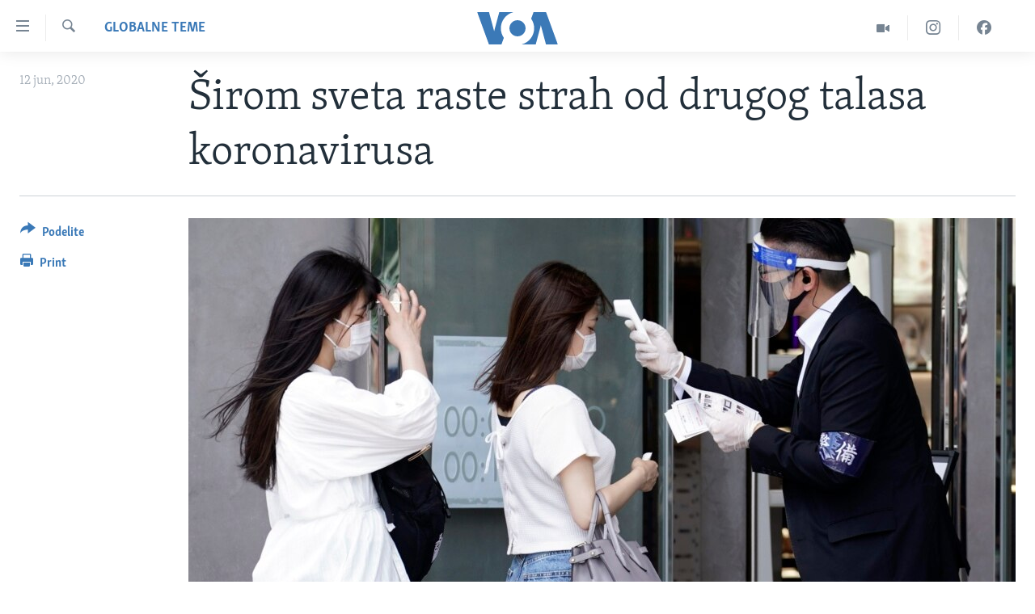

--- FILE ---
content_type: text/html; charset=utf-8
request_url: https://www.glasamerike.net/a/raste-strah-od-drugog-talasa-koronavirusa-ve%C4%87i-i-rizik-za-uvo%C4%91enje-novih-restrikcija/5460239.html
body_size: 12343
content:

<!DOCTYPE html>
<html lang="sr" dir="ltr" class="no-js">
<head>
<link href="/Content/responsive/VOA/sr-Latn-CS/VOA-sr-Latn-CS.css?&amp;av=0.0.0.0&amp;cb=306" rel="stylesheet"/>
<script src="https://tags.glasamerike.net/voa-pangea/prod/utag.sync.js"></script> <script type='text/javascript' src='https://www.youtube.com/iframe_api' async></script>
<script type="text/javascript">
//a general 'js' detection, must be on top level in <head>, due to CSS performance
document.documentElement.className = "js";
var cacheBuster = "306";
var appBaseUrl = "/";
var imgEnhancerBreakpoints = [0, 144, 256, 408, 650, 1023, 1597];
var isLoggingEnabled = false;
var isPreviewPage = false;
var isLivePreviewPage = false;
if (!isPreviewPage) {
window.RFE = window.RFE || {};
window.RFE.cacheEnabledByParam = window.location.href.indexOf('nocache=1') === -1;
const url = new URL(window.location.href);
const params = new URLSearchParams(url.search);
// Remove the 'nocache' parameter
params.delete('nocache');
// Update the URL without the 'nocache' parameter
url.search = params.toString();
window.history.replaceState(null, '', url.toString());
} else {
window.addEventListener('load', function() {
const links = window.document.links;
for (let i = 0; i < links.length; i++) {
links[i].href = '#';
links[i].target = '_self';
}
})
}
var pwaEnabled = false;
var swCacheDisabled;
</script>
<meta charset="utf-8" />
<title>Širom sveta raste strah od drugog talasa koronavirusa</title>
<meta name="description" content="Širom sveta rastu strahovanja od drugog talasa zaraze Kovidom 19, sa rekordnim dnevnim porastom broja obolelih u Indiji, upozorenjima protiv prevelikog opuštanja u Evropi i rastom broja hospitalizacija u pojedinim američkim državama, prenosi agencija Rojters.
Zdravstveni zvaničnici strahuju da..." />
<meta name="keywords" content="Aktuelno, Medicina, Globalne teme" />
<meta name="viewport" content="width=device-width, initial-scale=1.0" />
<meta http-equiv="X-UA-Compatible" content="IE=edge" />
<meta name="robots" content="max-image-preview:large"><meta property="fb:pages" content="164018356324" />
<meta name="msvalidate.01" content="3286EE554B6F672A6F2E608C02343C0E" /><meta name="yandex-verification" content="6586910cc29e907e" />
<link href="https://www.glasamerike.net/a/raste-strah-od-drugog-talasa-koronavirusa-veći-i-rizik-za-uvođenje-novih-restrikcija/5460239.html" rel="canonical" />
<meta name="apple-mobile-web-app-title" content="Glas Amerike" />
<meta name="apple-mobile-web-app-status-bar-style" content="black" />
<meta name="apple-itunes-app" content="app-id=632618796, app-argument=//5460239.ltr" />
<meta content="Širom sveta raste strah od drugog talasa koronavirusa" property="og:title" />
<meta content="Širom sveta rastu strahovanja od drugog talasa zaraze Kovidom 19, sa rekordnim dnevnim porastom broja obolelih u Indiji, upozorenjima protiv prevelikog opuštanja u Evropi i rastom broja hospitalizacija u pojedinim američkim državama, prenosi agencija Rojters.
Zdravstveni zvaničnici strahuju da..." property="og:description" />
<meta content="article" property="og:type" />
<meta content="https://www.glasamerike.net/a/raste-strah-od-drugog-talasa-koronavirusa-veći-i-rizik-za-uvođenje-novih-restrikcija/5460239.html" property="og:url" />
<meta content="Glas Amerike" property="og:site_name" />
<meta content="https://twitter.com/GlasAmerikeVOA" property="article:publisher" />
<meta content="https://gdb.voanews.com/f7f50666-fe38-4a2a-9255-e19f3c7a1ae1_cx0_cy4_cw0_w1200_h630.jpg" property="og:image" />
<meta content="1200" property="og:image:width" />
<meta content="630" property="og:image:height" />
<meta content="242114202920708" property="fb:app_id" />
<meta content="summary_large_image" name="twitter:card" />
<meta content="@GlasAmerikeVOA" name="twitter:site" />
<meta content="https://gdb.voanews.com/f7f50666-fe38-4a2a-9255-e19f3c7a1ae1_cx0_cy4_cw0_w1200_h630.jpg" name="twitter:image" />
<meta content="Širom sveta raste strah od drugog talasa koronavirusa" name="twitter:title" />
<meta content="Širom sveta rastu strahovanja od drugog talasa zaraze Kovidom 19, sa rekordnim dnevnim porastom broja obolelih u Indiji, upozorenjima protiv prevelikog opuštanja u Evropi i rastom broja hospitalizacija u pojedinim američkim državama, prenosi agencija Rojters.
Zdravstveni zvaničnici strahuju da..." name="twitter:description" />
<link rel="amphtml" href="https://www.glasamerike.net/amp/raste-strah-od-drugog-talasa-koronavirusa-veći-i-rizik-za-uvođenje-novih-restrikcija/5460239.html" />
<script type="application/ld+json">{"articleSection":"Globalne teme","isAccessibleForFree":true,"headline":"Širom sveta raste strah od drugog talasa koronavirusa","inLanguage":"sr-Latn-CS","keywords":"Aktuelno, Medicina, Globalne teme","author":{"@type":"Person","name":"VOA"},"datePublished":"2020-06-12 12:31:53Z","dateModified":"2020-06-12 15:20:53Z","publisher":{"logo":{"width":512,"height":220,"@type":"ImageObject","url":"https://www.glasamerike.net/Content/responsive/VOA/sr-Latn-CS/img/logo.png"},"@type":"NewsMediaOrganization","url":"https://www.glasamerike.net","sameAs":["https://facebook.com/GlasAmerikeVOA","https://twitter.com/GlasAmerikeVOA","https://www.youtube.com/c/GlasAmerikeVOA","https://www.instagram.com/GlasAmerikeVOA"],"name":"Glas Amerike","alternateName":""},"@context":"https://schema.org","@type":"NewsArticle","mainEntityOfPage":"https://www.glasamerike.net/a/raste-strah-od-drugog-talasa-koronavirusa-veći-i-rizik-za-uvođenje-novih-restrikcija/5460239.html","url":"https://www.glasamerike.net/a/raste-strah-od-drugog-talasa-koronavirusa-veći-i-rizik-za-uvođenje-novih-restrikcija/5460239.html","description":"Širom sveta rastu strahovanja od drugog talasa zaraze Kovidom 19, sa rekordnim dnevnim porastom broja obolelih u Indiji, upozorenjima protiv prevelikog opuštanja u Evropi i rastom broja hospitalizacija u pojedinim američkim državama, prenosi agencija Rojters.\r\n Zdravstveni zvaničnici strahuju da...","image":{"width":1080,"height":608,"@type":"ImageObject","url":"https://gdb.voanews.com/f7f50666-fe38-4a2a-9255-e19f3c7a1ae1_cx0_cy4_cw0_w1080_h608.jpg"},"name":"Širom sveta raste strah od drugog talasa koronavirusa"}</script>
<script src="/Scripts/responsive/infographics.b?v=dVbZ-Cza7s4UoO3BqYSZdbxQZVF4BOLP5EfYDs4kqEo1&amp;av=0.0.0.0&amp;cb=306"></script>
<script src="/Scripts/responsive/loader.b?v=Q26XNwrL6vJYKjqFQRDnx01Lk2pi1mRsuLEaVKMsvpA1&amp;av=0.0.0.0&amp;cb=306"></script>
<link rel="icon" type="image/svg+xml" href="/Content/responsive/VOA/img/webApp/favicon.svg" />
<link rel="alternate icon" href="/Content/responsive/VOA/img/webApp/favicon.ico" />
<link rel="apple-touch-icon" sizes="152x152" href="/Content/responsive/VOA/img/webApp/ico-152x152.png" />
<link rel="apple-touch-icon" sizes="144x144" href="/Content/responsive/VOA/img/webApp/ico-144x144.png" />
<link rel="apple-touch-icon" sizes="114x114" href="/Content/responsive/VOA/img/webApp/ico-114x114.png" />
<link rel="apple-touch-icon" sizes="72x72" href="/Content/responsive/VOA/img/webApp/ico-72x72.png" />
<link rel="apple-touch-icon-precomposed" href="/Content/responsive/VOA/img/webApp/ico-57x57.png" />
<link rel="icon" sizes="192x192" href="/Content/responsive/VOA/img/webApp/ico-192x192.png" />
<link rel="icon" sizes="128x128" href="/Content/responsive/VOA/img/webApp/ico-128x128.png" />
<meta name="msapplication-TileColor" content="#ffffff" />
<meta name="msapplication-TileImage" content="/Content/responsive/VOA/img/webApp/ico-144x144.png" />
<link rel="alternate" type="application/rss+xml" title="VOA - Top Stories [RSS]" href="/api/" />
<link rel="sitemap" type="application/rss+xml" href="/sitemap.xml" />
</head>
<body class=" nav-no-loaded cc_theme pg-article print-lay-article js-category-to-nav nojs-images ">
<script type="text/javascript" >
var analyticsData = {url:"https://www.glasamerike.net/a/raste-strah-od-drugog-talasa-koronavirusa-ve%c4%87i-i-rizik-za-uvo%c4%91enje-novih-restrikcija/5460239.html",property_id:"480",article_uid:"5460239",page_title:"Širom sveta raste strah od drugog talasa koronavirusa",page_type:"article",content_type:"article",subcontent_type:"article",last_modified:"2020-06-12 15:20:53Z",pub_datetime:"2020-06-12 12:31:53Z",pub_year:"2020",pub_month:"06",pub_day:"12",pub_hour:"12",pub_weekday:"Friday",section:"globalne teme",english_section:"aktuelno-svet",byline:"",categories:"aktuelno,aktuelno-medicina,aktuelno-svet",domain:"www.glasamerike.net",language:"Serbian",language_service:"VOA Serbian",platform:"web",copied:"no",copied_article:"",copied_title:"",runs_js:"Yes",cms_release:"8.44.0.0.306",enviro_type:"prod",slug:"raste-strah-od-drugog-talasa-koronavirusa-veći-i-rizik-za-uvođenje-novih-restrikcija",entity:"VOA",short_language_service:"SER",platform_short:"W",page_name:"Širom sveta raste strah od drugog talasa koronavirusa"};
</script>
<noscript><iframe src="https://www.googletagmanager.com/ns.html?id=GTM-N8MP7P" height="0" width="0" style="display:none;visibility:hidden"></iframe></noscript><script type="text/javascript" data-cookiecategory="analytics">
var gtmEventObject = Object.assign({}, analyticsData, {event: 'page_meta_ready'});window.dataLayer = window.dataLayer || [];window.dataLayer.push(gtmEventObject);
if (top.location === self.location) { //if not inside of an IFrame
var renderGtm = "true";
if (renderGtm === "true") {
(function(w,d,s,l,i){w[l]=w[l]||[];w[l].push({'gtm.start':new Date().getTime(),event:'gtm.js'});var f=d.getElementsByTagName(s)[0],j=d.createElement(s),dl=l!='dataLayer'?'&l='+l:'';j.async=true;j.src='//www.googletagmanager.com/gtm.js?id='+i+dl;f.parentNode.insertBefore(j,f);})(window,document,'script','dataLayer','GTM-N8MP7P');
}
}
</script>
<!--Analytics tag js version start-->
<script type="text/javascript" data-cookiecategory="analytics">
var utag_data = Object.assign({}, analyticsData, {});
if(typeof(TealiumTagFrom)==='function' && typeof(TealiumTagSearchKeyword)==='function') {
var utag_from=TealiumTagFrom();var utag_searchKeyword=TealiumTagSearchKeyword();
if(utag_searchKeyword!=null && utag_searchKeyword!=='' && utag_data["search_keyword"]==null) utag_data["search_keyword"]=utag_searchKeyword;if(utag_from!=null && utag_from!=='') utag_data["from"]=TealiumTagFrom();}
if(window.top!== window.self&&utag_data.page_type==="snippet"){utag_data.page_type = 'iframe';}
try{if(window.top!==window.self&&window.self.location.hostname===window.top.location.hostname){utag_data.platform = 'self-embed';utag_data.platform_short = 'se';}}catch(e){if(window.top!==window.self&&window.self.location.search.includes("platformType=self-embed")){utag_data.platform = 'cross-promo';utag_data.platform_short = 'cp';}}
(function(a,b,c,d){ a="https://tags.glasamerike.net/voa-pangea/prod/utag.js"; b=document;c="script";d=b.createElement(c);d.src=a;d.type="text/java"+c;d.async=true; a=b.getElementsByTagName(c)[0];a.parentNode.insertBefore(d,a); })();
</script>
<!--Analytics tag js version end-->
<!-- Analytics tag management NoScript -->
<noscript>
<img style="position: absolute; border: none;" src="https://ssc.glasamerike.net/b/ss/bbgprod,bbgentityvoa/1/G.4--NS/541706967?pageName=voa%3aser%3aw%3aarticle%3a%c5%a0irom%20sveta%20raste%20strah%20od%20drugog%20talasa%20koronavirusa&amp;c6=%c5%a0irom%20sveta%20raste%20strah%20od%20drugog%20talasa%20koronavirusa&amp;v36=8.44.0.0.306&amp;v6=D=c6&amp;g=https%3a%2f%2fwww.glasamerike.net%2fa%2fraste-strah-od-drugog-talasa-koronavirusa-ve%25c4%2587i-i-rizik-za-uvo%25c4%2591enje-novih-restrikcija%2f5460239.html&amp;c1=D=g&amp;v1=D=g&amp;events=event1,event52&amp;c16=voa%20serbian&amp;v16=D=c16&amp;c5=aktuelno-svet&amp;v5=D=c5&amp;ch=globalne%20teme&amp;c15=serbian&amp;v15=D=c15&amp;c4=article&amp;v4=D=c4&amp;c14=5460239&amp;v14=D=c14&amp;v20=no&amp;c17=web&amp;v17=D=c17&amp;mcorgid=518abc7455e462b97f000101%40adobeorg&amp;server=www.glasamerike.net&amp;pageType=D=c4&amp;ns=bbg&amp;v29=D=server&amp;v25=voa&amp;v30=480&amp;v105=D=User-Agent " alt="analytics" width="1" height="1" /></noscript>
<!-- End of Analytics tag management NoScript -->
<!--*** Accessibility links - For ScreenReaders only ***-->
<section>
<div class="sr-only">
<h2>Linkovi</h2>
<ul>
<li><a href="#content" data-disable-smooth-scroll="1">Idi na glavni sadržaj</a></li>
<li><a href="#navigation" data-disable-smooth-scroll="1">Idi na glavnu navigaciju</a></li>
<li><a href="#txtHeaderSearch" data-disable-smooth-scroll="1">Idi na pretragu</a></li>
</ul>
</div>
</section>
<div dir="ltr">
<div id="page">
<aside>
<div class="c-lightbox overlay-modal">
<div class="c-lightbox__intro">
<h2 class="c-lightbox__intro-title"></h2>
<button class="btn btn--rounded c-lightbox__btn c-lightbox__intro-next" title="Sledeća">
<span class="ico ico--rounded ico-chevron-forward"></span>
<span class="sr-only">Sledeća</span>
</button>
</div>
<div class="c-lightbox__nav">
<button class="btn btn--rounded c-lightbox__btn c-lightbox__btn--close" title="Zatvorite">
<span class="ico ico--rounded ico-close"></span>
<span class="sr-only">Zatvorite</span>
</button>
<button class="btn btn--rounded c-lightbox__btn c-lightbox__btn--prev" title="Prethodna">
<span class="ico ico--rounded ico-chevron-backward"></span>
<span class="sr-only">Prethodna</span>
</button>
<button class="btn btn--rounded c-lightbox__btn c-lightbox__btn--next" title="Sledeća">
<span class="ico ico--rounded ico-chevron-forward"></span>
<span class="sr-only">Sledeća</span>
</button>
</div>
<div class="c-lightbox__content-wrap">
<figure class="c-lightbox__content">
<span class="c-spinner c-spinner--lightbox">
<img src="/Content/responsive/img/player-spinner.png"
alt="please wait"
title="please wait" />
</span>
<div class="c-lightbox__img">
<div class="thumb">
<img src="" alt="" />
</div>
</div>
<figcaption>
<div class="c-lightbox__info c-lightbox__info--foot">
<span class="c-lightbox__counter"></span>
<span class="caption c-lightbox__caption"></span>
</div>
</figcaption>
</figure>
</div>
<div class="hidden">
<div class="content-advisory__box content-advisory__box--lightbox">
<span class="content-advisory__box-text">This image contains sensitive content which some people may find offensive or disturbing.</span>
<button class="btn btn--transparent content-advisory__box-btn m-t-md" value="text" type="button">
<span class="btn__text">
Click to reveal
</span>
</button>
</div>
</div>
</div>
<div class="print-dialogue">
<div class="container">
<h3 class="print-dialogue__title section-head">Print Options:</h3>
<div class="print-dialogue__opts">
<ul class="print-dialogue__opt-group">
<li class="form__group form__group--checkbox">
<input class="form__check " id="checkboxImages" name="checkboxImages" type="checkbox" checked="checked" />
<label for="checkboxImages" class="form__label m-t-md">Images</label>
</li>
<li class="form__group form__group--checkbox">
<input class="form__check " id="checkboxMultimedia" name="checkboxMultimedia" type="checkbox" checked="checked" />
<label for="checkboxMultimedia" class="form__label m-t-md">Multimedia</label>
</li>
</ul>
<ul class="print-dialogue__opt-group">
<li class="form__group form__group--checkbox">
<input class="form__check " id="checkboxEmbedded" name="checkboxEmbedded" type="checkbox" checked="checked" />
<label for="checkboxEmbedded" class="form__label m-t-md">Embedded Content</label>
</li>
<li class="hidden">
<input class="form__check " id="checkboxComments" name="checkboxComments" type="checkbox" />
<label for="checkboxComments" class="form__label m-t-md">Comments</label>
</li>
</ul>
</div>
<div class="print-dialogue__buttons">
<button class="btn btn--secondary close-button" type="button" title="Otkažite">
<span class="btn__text ">Otkažite</span>
</button>
<button class="btn btn-cust-print m-l-sm" type="button" title="Print">
<span class="btn__text ">Print</span>
</button>
</div>
</div>
</div>
<div class="ctc-message pos-fix">
<div class="ctc-message__inner">Link has been copied to clipboard</div>
</div>
</aside>
<div class="hdr-20 hdr-20--big">
<div class="hdr-20__inner">
<div class="hdr-20__max pos-rel">
<div class="hdr-20__side hdr-20__side--primary d-flex">
<label data-for="main-menu-ctrl" data-switcher-trigger="true" data-switch-target="main-menu-ctrl" class="burger hdr-trigger pos-rel trans-trigger" data-trans-evt="click" data-trans-id="menu">
<span class="ico ico-close hdr-trigger__ico hdr-trigger__ico--close burger__ico burger__ico--close"></span>
<span class="ico ico-menu hdr-trigger__ico hdr-trigger__ico--open burger__ico burger__ico--open"></span>
</label>
<div class="menu-pnl pos-fix trans-target" data-switch-target="main-menu-ctrl" data-trans-id="menu">
<div class="menu-pnl__inner">
<nav class="main-nav menu-pnl__item menu-pnl__item--first">
<ul class="main-nav__list accordeon" data-analytics-tales="false" data-promo-name="link" data-location-name="nav,secnav">
<li class="main-nav__item">
<a class="main-nav__item-name main-nav__item-name--link" href="http://m.glasamerike.net/" title="NASLOVNA" >NASLOVNA</a>
</li>
<li class="main-nav__item accordeon__item" data-switch-target="menu-item-925">
<label class="main-nav__item-name main-nav__item-name--label accordeon__control-label" data-switcher-trigger="true" data-for="menu-item-925">
RUBRIKE
<span class="ico ico-chevron-down main-nav__chev"></span>
</label>
<div class="main-nav__sub-list">
<a class="main-nav__item-name main-nav__item-name--link main-nav__item-name--sub" href="/z/2086" title="AMERIKA" data-item-name="aktuelno-amerika" >AMERIKA</a>
<a class="main-nav__item-name main-nav__item-name--link main-nav__item-name--sub" href="/z/2079" title="BALKAN" data-item-name="aktuelno-balkan" >BALKAN</a>
<a class="main-nav__item-name main-nav__item-name--link main-nav__item-name--sub" href="/z/2087" title="GLOBALNE TEME" data-item-name="aktuelno-svet" >GLOBALNE TEME</a>
<a class="main-nav__item-name main-nav__item-name--link main-nav__item-name--sub" href="/z/2080" title="EKONOMIJA" data-item-name="aktuelno-ekonomija" >EKONOMIJA</a>
<a class="main-nav__item-name main-nav__item-name--link main-nav__item-name--sub" href="/z/2083" title="NAUKA I TEHNOLOGIJA" data-item-name="aktuelno-nauka-tehnologija" >NAUKA I TEHNOLOGIJA</a>
<a class="main-nav__item-name main-nav__item-name--link main-nav__item-name--sub" href="/z/2081" title="MEDICINA" data-item-name="aktuelno-medicina" >MEDICINA</a>
<a class="main-nav__item-name main-nav__item-name--link main-nav__item-name--sub" href="/z/2078" title="KULTURA" data-item-name="aktuelno-kultura" >KULTURA</a>
<a class="main-nav__item-name main-nav__item-name--link main-nav__item-name--sub" href="/z/2084" title="DRUŠTVO" data-item-name="aktuelno-drustvo" >DRUŠTVO</a>
<a class="main-nav__item-name main-nav__item-name--link main-nav__item-name--sub" href="/z/2085" title="SPORT" data-item-name="aktuelno-sport" >SPORT</a>
<a class="main-nav__item-name main-nav__item-name--link main-nav__item-name--sub" href="/z/2082" title="INTERVJU" data-item-name="aktuelno-interview" >INTERVJU</a>
</div>
</li>
<li class="main-nav__item accordeon__item" data-switch-target="menu-item-926">
<label class="main-nav__item-name main-nav__item-name--label accordeon__control-label" data-switcher-trigger="true" data-for="menu-item-926">
TV PROGRAM
<span class="ico ico-chevron-down main-nav__chev"></span>
</label>
<div class="main-nav__sub-list">
<a class="main-nav__item-name main-nav__item-name--link main-nav__item-name--sub" href="/z/2172" title="Otvoreni studio" data-item-name="otvoreni-studio" >Otvoreni studio</a>
<a class="main-nav__item-name main-nav__item-name--link main-nav__item-name--sub" href="/p/7321.html" title="Iz Amerike" data-item-name="iz-amerike" >Iz Amerike</a>
</div>
</li>
</ul>
</nav>
<div class="menu-pnl__item">
<a href="https://learningenglish.voanews.com/" class="menu-pnl__item-link" alt="Learning English">Learning English</a>
</div>
<div class="menu-pnl__item menu-pnl__item--social">
<h5 class="menu-pnl__sub-head">Pratite nas</h5>
<a href="https://facebook.com/GlasAmerikeVOA" title="Pratite nas na Facebooku" data-analytics-text="follow_on_facebook" class="btn btn--rounded btn--social-inverted menu-pnl__btn js-social-btn btn-facebook" target="_blank" rel="noopener">
<span class="ico ico-facebook-alt ico--rounded"></span>
</a>
<a href="https://twitter.com/GlasAmerikeVOA" title="Pratite nas na Twitteru" data-analytics-text="follow_on_twitter" class="btn btn--rounded btn--social-inverted menu-pnl__btn js-social-btn btn-twitter" target="_blank" rel="noopener">
<span class="ico ico-twitter ico--rounded"></span>
</a>
<a href="https://www.youtube.com/c/GlasAmerikeVOA" title="Pratite naš YouTube kanal" data-analytics-text="follow_on_youtube" class="btn btn--rounded btn--social-inverted menu-pnl__btn js-social-btn btn-youtube" target="_blank" rel="noopener">
<span class="ico ico-youtube ico--rounded"></span>
</a>
<a href="https://www.instagram.com/GlasAmerikeVOA" title="Pratite nas na Instagramu" data-analytics-text="follow_on_instagram" class="btn btn--rounded btn--social-inverted menu-pnl__btn js-social-btn btn-instagram" target="_blank" rel="noopener">
<span class="ico ico-instagram ico--rounded"></span>
</a>
</div>
<div class="menu-pnl__item">
<a href="/navigation/allsites" class="menu-pnl__item-link">
<span class="ico ico-languages "></span>
Jezici
</a>
</div>
</div>
</div>
<label data-for="top-search-ctrl" data-switcher-trigger="true" data-switch-target="top-search-ctrl" class="top-srch-trigger hdr-trigger">
<span class="ico ico-close hdr-trigger__ico hdr-trigger__ico--close top-srch-trigger__ico top-srch-trigger__ico--close"></span>
<span class="ico ico-search hdr-trigger__ico hdr-trigger__ico--open top-srch-trigger__ico top-srch-trigger__ico--open"></span>
</label>
<div class="srch-top srch-top--in-header" data-switch-target="top-search-ctrl">
<div class="container">
<form action="/s" class="srch-top__form srch-top__form--in-header" id="form-topSearchHeader" method="get" role="search"><label for="txtHeaderSearch" class="sr-only">Pretraga</label>
<input type="text" id="txtHeaderSearch" name="k" placeholder="pretraga..." accesskey="s" value="" class="srch-top__input analyticstag-event" onkeydown="if (event.keyCode === 13) { FireAnalyticsTagEventOnSearch('search', $dom.get('#txtHeaderSearch')[0].value) }" />
<button title="Pretraga" type="submit" class="btn btn--top-srch analyticstag-event" onclick="FireAnalyticsTagEventOnSearch('search', $dom.get('#txtHeaderSearch')[0].value) ">
<span class="ico ico-search"></span>
</button></form>
</div>
</div>
<a href="/" class="main-logo-link">
<img src="/Content/responsive/VOA/sr-Latn-CS/img/logo-compact.svg" class="main-logo main-logo--comp" alt="site logo">
<img src="/Content/responsive/VOA/sr-Latn-CS/img/logo.svg" class="main-logo main-logo--big" alt="site logo">
</a>
</div>
<div class="hdr-20__side hdr-20__side--secondary d-flex">
<a href="https://www.facebook.com/GlasAmerikeVOA" title="Facebook" class="hdr-20__secondary-item" data-item-name="custom1">
<span class="ico-custom ico-custom--1 hdr-20__secondary-icon"></span>
</a>
<a href="https://www.instagram.com/GlasAmerikeVOA/" title="Instagram" class="hdr-20__secondary-item" data-item-name="custom2">
<span class="ico-custom ico-custom--2 hdr-20__secondary-icon"></span>
</a>
<a href="/z/2174" title="Video" class="hdr-20__secondary-item" data-item-name="video">
<span class="ico ico-video hdr-20__secondary-icon"></span>
</a>
<a href="/s" title="Pretraga" class="hdr-20__secondary-item hdr-20__secondary-item--search" data-item-name="search">
<span class="ico ico-search hdr-20__secondary-icon hdr-20__secondary-icon--search"></span>
</a>
<div class="srch-bottom">
<form action="/s" class="srch-bottom__form d-flex" id="form-bottomSearch" method="get" role="search"><label for="txtSearch" class="sr-only">Pretraga</label>
<input type="search" id="txtSearch" name="k" placeholder="pretraga..." accesskey="s" value="" class="srch-bottom__input analyticstag-event" onkeydown="if (event.keyCode === 13) { FireAnalyticsTagEventOnSearch('search', $dom.get('#txtSearch')[0].value) }" />
<button title="Pretraga" type="submit" class="btn btn--bottom-srch analyticstag-event" onclick="FireAnalyticsTagEventOnSearch('search', $dom.get('#txtSearch')[0].value) ">
<span class="ico ico-search"></span>
</button></form>
</div>
</div>
<img src="/Content/responsive/VOA/sr-Latn-CS/img/logo-print.gif" class="logo-print" alt="site logo">
<img src="/Content/responsive/VOA/sr-Latn-CS/img/logo-print_color.png" class="logo-print logo-print--color" alt="site logo">
</div>
</div>
</div>
<script>
if (document.body.className.indexOf('pg-home') > -1) {
var nav2In = document.querySelector('.hdr-20__inner');
var nav2Sec = document.querySelector('.hdr-20__side--secondary');
var secStyle = window.getComputedStyle(nav2Sec);
if (nav2In && window.pageYOffset < 150 && secStyle['position'] !== 'fixed') {
nav2In.classList.add('hdr-20__inner--big')
}
}
</script>
<div class="c-hlights c-hlights--breaking c-hlights--no-item" data-hlight-display="mobile,desktop">
<div class="c-hlights__wrap container p-0">
<div class="c-hlights__nav">
<a role="button" href="#" title="Prethodna">
<span class="ico ico-chevron-backward m-0"></span>
<span class="sr-only">Prethodna</span>
</a>
<a role="button" href="#" title="Sledeća">
<span class="ico ico-chevron-forward m-0"></span>
<span class="sr-only">Sledeća</span>
</a>
</div>
<span class="c-hlights__label">
<span class="">Najnovije</span>
<span class="switcher-trigger">
<label data-for="more-less-1" data-switcher-trigger="true" class="switcher-trigger__label switcher-trigger__label--more p-b-0" title="Više">
<span class="ico ico-chevron-down"></span>
</label>
<label data-for="more-less-1" data-switcher-trigger="true" class="switcher-trigger__label switcher-trigger__label--less p-b-0" title="Show less">
<span class="ico ico-chevron-up"></span>
</label>
</span>
</span>
<ul class="c-hlights__items switcher-target" data-switch-target="more-less-1">
</ul>
</div>
</div> <div id="content">
<main class="container">
<div class="hdr-container">
<div class="row">
<div class="col-category col-xs-12 col-md-2 pull-left"> <div class="category js-category">
<a class="" href="/z/2087">Globalne teme</a> </div>
</div><div class="col-title col-xs-12 col-md-10 pull-right"> <h1 class="title pg-title">
Širom sveta raste strah od drugog talasa koronavirusa
</h1>
</div><div class="col-publishing-details col-xs-12 col-sm-12 col-md-2 pull-left"> <div class="publishing-details ">
<div class="published">
<span class="date" >
<time pubdate="pubdate" datetime="2020-06-12T14:31:53+01:00">
12 jun, 2020
</time>
</span>
</div>
</div>
</div><div class="col-lg-12 separator"> <div class="separator">
<hr class="title-line" />
</div>
</div><div class="col-multimedia col-xs-12 col-md-10 pull-right"> <div class="cover-media">
<figure class="media-image js-media-expand">
<div class="img-wrap">
<div class="thumb thumb16_9">
<img src="https://gdb.voanews.com/f7f50666-fe38-4a2a-9255-e19f3c7a1ae1_cx0_cy4_cw0_w250_r1_s.jpg" alt="Provera temperature zaposlenima u Japanu (Foto: AP/Eugene Hoshiko)" />
</div>
</div>
<figcaption>
<span class="caption">Provera temperature zaposlenima u Japanu (Foto: AP/Eugene Hoshiko)</span>
</figcaption>
</figure>
</div>
</div><div class="col-xs-12 col-md-2 pull-left article-share pos-rel"> <div class="share--box">
<div class="sticky-share-container" style="display:none">
<div class="container">
<a href="https://www.glasamerike.net" id="logo-sticky-share">&nbsp;</a>
<div class="pg-title pg-title--sticky-share">
Širom sveta raste strah od drugog talasa koronavirusa
</div>
<div class="sticked-nav-actions">
<!--This part is for sticky navigation display-->
<p class="buttons link-content-sharing p-0 ">
<button class="btn btn--link btn-content-sharing p-t-0 " id="btnContentSharing" value="text" role="Button" type="" title="Još opcija">
<span class="ico ico-share ico--l"></span>
<span class="btn__text ">
Podelite
</span>
</button>
</p>
<aside class="content-sharing js-content-sharing js-content-sharing--apply-sticky content-sharing--sticky"
role="complementary"
data-share-url="https://www.glasamerike.net/a/raste-strah-od-drugog-talasa-koronavirusa-ve%c4%87i-i-rizik-za-uvo%c4%91enje-novih-restrikcija/5460239.html" data-share-title="Širom sveta raste strah od drugog talasa koronavirusa" data-share-text="">
<div class="content-sharing__popover">
<h6 class="content-sharing__title">Podelite</h6>
<button href="#close" id="btnCloseSharing" class="btn btn--text-like content-sharing__close-btn">
<span class="ico ico-close ico--l"></span>
</button>
<ul class="content-sharing__list">
<li class="content-sharing__item">
<div class="ctc ">
<input type="text" class="ctc__input" readonly="readonly">
<a href="" js-href="https://www.glasamerike.net/a/raste-strah-od-drugog-talasa-koronavirusa-ve%c4%87i-i-rizik-za-uvo%c4%91enje-novih-restrikcija/5460239.html" class="content-sharing__link ctc__button">
<span class="ico ico-copy-link ico--rounded ico--s"></span>
<span class="content-sharing__link-text">Copy link</span>
</a>
</div>
</li>
<li class="content-sharing__item">
<a href="https://facebook.com/sharer.php?u=https%3a%2f%2fwww.glasamerike.net%2fa%2fraste-strah-od-drugog-talasa-koronavirusa-ve%25c4%2587i-i-rizik-za-uvo%25c4%2591enje-novih-restrikcija%2f5460239.html"
data-analytics-text="share_on_facebook"
title="Facebook" target="_blank"
class="content-sharing__link js-social-btn">
<span class="ico ico-facebook ico--rounded ico--s"></span>
<span class="content-sharing__link-text">Facebook</span>
</a>
</li>
<li class="content-sharing__item">
<a href="https://twitter.com/share?url=https%3a%2f%2fwww.glasamerike.net%2fa%2fraste-strah-od-drugog-talasa-koronavirusa-ve%25c4%2587i-i-rizik-za-uvo%25c4%2591enje-novih-restrikcija%2f5460239.html&amp;text=%c5%a0irom+sveta+raste+strah+od+drugog+talasa+koronavirusa"
data-analytics-text="share_on_twitter"
title="Twitter" target="_blank"
class="content-sharing__link js-social-btn">
<span class="ico ico-twitter ico--rounded ico--s"></span>
<span class="content-sharing__link-text">Twitter</span>
</a>
</li>
<li class="content-sharing__item">
<a href="mailto:?body=https%3a%2f%2fwww.glasamerike.net%2fa%2fraste-strah-od-drugog-talasa-koronavirusa-ve%25c4%2587i-i-rizik-za-uvo%25c4%2591enje-novih-restrikcija%2f5460239.html&amp;subject=Širom sveta raste strah od drugog talasa koronavirusa"
title="Email"
class="content-sharing__link ">
<span class="ico ico-email ico--rounded ico--s"></span>
<span class="content-sharing__link-text">Email</span>
</a>
</li>
</ul>
</div>
</aside>
</div>
</div>
</div>
<div class="links">
<p class="buttons link-content-sharing p-0 ">
<button class="btn btn--link btn-content-sharing p-t-0 " id="btnContentSharing" value="text" role="Button" type="" title="Još opcija">
<span class="ico ico-share ico--l"></span>
<span class="btn__text ">
Podelite
</span>
</button>
</p>
<aside class="content-sharing js-content-sharing " role="complementary"
data-share-url="https://www.glasamerike.net/a/raste-strah-od-drugog-talasa-koronavirusa-ve%c4%87i-i-rizik-za-uvo%c4%91enje-novih-restrikcija/5460239.html" data-share-title="Širom sveta raste strah od drugog talasa koronavirusa" data-share-text="">
<div class="content-sharing__popover">
<h6 class="content-sharing__title">Podelite</h6>
<button href="#close" id="btnCloseSharing" class="btn btn--text-like content-sharing__close-btn">
<span class="ico ico-close ico--l"></span>
</button>
<ul class="content-sharing__list">
<li class="content-sharing__item">
<div class="ctc ">
<input type="text" class="ctc__input" readonly="readonly">
<a href="" js-href="https://www.glasamerike.net/a/raste-strah-od-drugog-talasa-koronavirusa-ve%c4%87i-i-rizik-za-uvo%c4%91enje-novih-restrikcija/5460239.html" class="content-sharing__link ctc__button">
<span class="ico ico-copy-link ico--rounded ico--l"></span>
<span class="content-sharing__link-text">Copy link</span>
</a>
</div>
</li>
<li class="content-sharing__item">
<a href="https://facebook.com/sharer.php?u=https%3a%2f%2fwww.glasamerike.net%2fa%2fraste-strah-od-drugog-talasa-koronavirusa-ve%25c4%2587i-i-rizik-za-uvo%25c4%2591enje-novih-restrikcija%2f5460239.html"
data-analytics-text="share_on_facebook"
title="Facebook" target="_blank"
class="content-sharing__link js-social-btn">
<span class="ico ico-facebook ico--rounded ico--l"></span>
<span class="content-sharing__link-text">Facebook</span>
</a>
</li>
<li class="content-sharing__item">
<a href="https://twitter.com/share?url=https%3a%2f%2fwww.glasamerike.net%2fa%2fraste-strah-od-drugog-talasa-koronavirusa-ve%25c4%2587i-i-rizik-za-uvo%25c4%2591enje-novih-restrikcija%2f5460239.html&amp;text=%c5%a0irom+sveta+raste+strah+od+drugog+talasa+koronavirusa"
data-analytics-text="share_on_twitter"
title="Twitter" target="_blank"
class="content-sharing__link js-social-btn">
<span class="ico ico-twitter ico--rounded ico--l"></span>
<span class="content-sharing__link-text">Twitter</span>
</a>
</li>
<li class="content-sharing__item">
<a href="mailto:?body=https%3a%2f%2fwww.glasamerike.net%2fa%2fraste-strah-od-drugog-talasa-koronavirusa-ve%25c4%2587i-i-rizik-za-uvo%25c4%2591enje-novih-restrikcija%2f5460239.html&amp;subject=Širom sveta raste strah od drugog talasa koronavirusa"
title="Email"
class="content-sharing__link ">
<span class="ico ico-email ico--rounded ico--l"></span>
<span class="content-sharing__link-text">Email</span>
</a>
</li>
</ul>
</div>
</aside>
<p class="link-print visible-md visible-lg buttons p-0">
<button class="btn btn--link btn-print p-t-0" onclick="if (typeof FireAnalyticsTagEvent === 'function') {FireAnalyticsTagEvent({ on_page_event: 'print_story' });}return false" title="(CTRL+P)">
<span class="ico ico-print"></span>
<span class="btn__text">Print</span>
</button>
</p>
</div>
</div>
</div>
</div>
</div>
<div class="body-container">
<div class="row">
<div class="col-xs-12 col-sm-12 col-md-10 col-lg-10 pull-right">
<div class="row">
<div class="col-xs-12 col-sm-12 col-md-8 col-lg-8 pull-left bottom-offset content-offset">
<div id="article-content" class="content-floated-wrap fb-quotable">
<div class="wsw">
<p>Širom sveta rastu strahovanja od drugog talasa zaraze Kovidom 19, sa rekordnim dnevnim porastom broja obolelih u Indiji, upozorenjima protiv prevelikog opuštanja u Evropi i rastom broja hospitalizacija u pojedinim američkim državama, prenosi agencija Rojters.</p>
<p>Zdravstveni zvaničnici strahuju da bi neke države, suočene sa katastrofalnim posledicama restriktivnih mera, mogle da ih ukinu prebrzo, te da bi koronavirus mogao da se širi tokom masovnih protesta protiv rasizma u svetu.</p>
<p>Na Volstritu je u četvrtak zabeležen najveći pad berzanskih indeksa poslednja tri meseca zbog straha od novog talasa pandemije, mada su u petak ponovo porasli.</p>
<p>U Kini, gde je izbio koronavirus, zabeležena su dva nova slučajeva zaraze u prestonici Pekingu, dan nakon što je gradska vlada odložila realizaciju planova za povratak pojedinih učenika u škole. Takođe su zatvoreni delovi svih šest velikih prehrambenih velikoprodajnih lanaca.</p><div data-owner-ct="Article" data-inline="False">
<div class="media-block also-read" >
<a href="/a/koronavirus-sad/5458384.html" target="_self" title="Nagli pad vrednosti akcija na berzi dok raste broj obolelih u SAD" class="img-wrap img-wrap--size-3 also-read__img">
<span class="thumb thumb16_9">
<noscript class="nojs-img">
<img src="https://gdb.voanews.com/80157f3d-52fb-4166-ba52-75024b89b471_cx0_cy3_cw0_w100_r1.jpg" alt="Red ispred prodavnice u Njujorku (Foto: Johannes EISELE / AFP)">
</noscript>
<img data-src="https://gdb.voanews.com/80157f3d-52fb-4166-ba52-75024b89b471_cx0_cy3_cw0_w100_r1.jpg" alt="Red ispred prodavnice u Njujorku (Foto: Johannes EISELE / AFP)" />
</span>
</a>
<div class="media-block__content also-read__body also-read__body--h">
<a href="/a/koronavirus-sad/5458384.html" target="_self" title="Nagli pad vrednosti akcija na berzi dok raste broj obolelih u SAD">
<span class="also-read__text--label">
Ne propustite:
</span>
<h4 class="media-block__title media-block__title--size-3 also-read__text p-0">
Nagli pad vrednosti akcija na berzi dok raste broj obolelih u SAD
</h4>
</a>
</div>
</div>
</div>
<p>U Indiji je ponovo uspostavljen javni saobraćaj, otvorene kancelarije i tržni centri posle gotovo 70 dana restrikcija, iako su zdravstveni zvaničnici upozorili da zemlja još nije blizu vrhunca epidemije.</p>
<p>Ministarstvo zdravlja te zemlje saopštilo je da je broj obolelih u petak porastao za 10.956, što je rekord. Zvanični broj žrtava, 8.498, je međutim relativno mali.</p>
<h3 class="wsw__h3">Evropa</h3>
<p>Tempo rasta broja slučajeva koronavirusa usporava u većem delu Evrope, ali zdravstveni eksperti ističu da postoji umereni do visoki rizik da bi zbog pojave novozaraženih posle ukidanja restriktivnih mera možda bilo potrebno uvođenje novih restrikcija.</p>
<p>&quot;<em>Početni talas prenošenja bolesti prošao je vrhunac u svim zemljama, osim u Poljskoj i Švedskoj&quot;,</em> saopštio je Evropski centar za prevenciju i kontrolu bolesti, predviđajući umereno ubrzanje rasta broja zaraženih u Evropi u narednim nedeljama.</p>
<p>&quot;<em>Takav porast, ako se brzo ne kontroliše, mogao bi da optereti zdravstvene sisteme, kao što je to bio slučaj u martu i aprilu u nekoliko članica EU i u Velikoj Britaniji,&quot;</em> saopštio je centar, ali i dodao da vlada sada imaju mere za proveru i promenu uzlaznog trenda za dve do tri nedelje.</p><div data-owner-ct="Article" data-inline="False">
<div class="media-block also-read" >
<a href="/a/fau%c4%8di-pandemija-jo%c5%a1-nije-gotova-/5456629.html" target="_self" title="Fauči: Pandemija koronavirusa još nije završena" class="img-wrap img-wrap--size-3 also-read__img">
<span class="thumb thumb16_9">
<noscript class="nojs-img">
<img src="https://gdb.voanews.com/6d79c3ef-21de-4618-8be9-004cec29f369_w100_r1.jpg" alt="Američki senatori slučaju doktora Entonja Faučija, direktora Nacionalnog instituta za alergije i infektivne bolesti na pretresu 12. maja 2020. ">
</noscript>
<img data-src="https://gdb.voanews.com/6d79c3ef-21de-4618-8be9-004cec29f369_w100_r1.jpg" alt="Američki senatori slučaju doktora Entonja Faučija, direktora Nacionalnog instituta za alergije i infektivne bolesti na pretresu 12. maja 2020. " />
</span>
</a>
<div class="media-block__content also-read__body also-read__body--h">
<a href="/a/fau%c4%8di-pandemija-jo%c5%a1-nije-gotova-/5456629.html" target="_self" title="Fauči: Pandemija koronavirusa još nije završena">
<span class="also-read__text--label">
Ne propustite:
</span>
<h4 class="media-block__title media-block__title--size-3 also-read__text p-0">
Fauči: Pandemija koronavirusa još nije završena
</h4>
</a>
</div>
</div>
</div>
<p>Direktorka evropskog centra <strong>Andrea Amon </strong>naglasila je važnost održavanja fizičke distance, lične higijene i &quot;pravilnog respiratornog ponašanja&quot;.</p>
<p><em>&quot;Ovo nije gotovo. Moramo da budemo oprezni&quot;</em>, upozorila je komesarka EU. za zdravlje <strong>Stela Kiriakides</strong> i pozvala članice da nastave sa testiranjem građana i praćenjem kontakata sa zaraženima dok postepeno otvaraju biznise i granice.</p>
<p>Zvaničnici strahuju da bi virus mogao da se proširi među desetinama hiljada demonstranata koji u evropskim gradovima protestuju protiv rasizma posle smrti Afroamerikanca <strong>Džordža Flojda</strong> tokom policijskog privođenja u Mineapolisu.</p>
<h3 class="wsw__h3">Poziv na solidarnost</h3>
<p>Generalni direktor Svetske zdravstvene organizacije <strong>Tedros Adhanom Gebrejesus</strong> rekao je u četvrtak da je &quot;pretnja od novog talasa i dalje veoma realna&quot;.</p>
<p><em>&quot;Moramo da imamo na umu da, iako se situacija poboljšava u Evropi, globalno se pogoršava. I dalje će nam biti potrebna globalna solidarnost da u potpunosti porazimo ovu pandemiju&quot;,</em> poručio je Tedros u Ženevi.</p>
<p>U oko šest američkih država, među kojima su Teksas i Arizona, raste broj hospitalizacija što je podstaklo strahovanja da bi otvaranje ekonomije moglo da dovede do novog talasa zaraza. Alabama, Florida, Severna i Južna Karolina, Oregon i Nebraska su u četvrtak zabeležili rekordan broj novih slučajeva. koronavirusa.</p><div data-owner-ct="Article" data-inline="False">
<div class="media-block also-read" >
<a href="/a/aktuelno-debra-birks-koronavirus/5449335.html" target="_self" title="Debra Birks: Novi talas koronavirusa stiže tokom leta" class="img-wrap img-wrap--size-3 also-read__img">
<span class="thumb thumb16_9">
<noscript class="nojs-img">
<img src="https://gdb.voanews.com/8e66dc2b-f0e8-4fcd-b55a-18910899a9d0_cx11_cy1_cw89_w100_r1.jpg" alt="Debra Birks na proslavi Međunarodnog dana boničarki u Ovalnoj kancelariji u Beloj kući, 6 maj 2020. (Foto: AP)">
</noscript>
<img data-src="https://gdb.voanews.com/8e66dc2b-f0e8-4fcd-b55a-18910899a9d0_cx11_cy1_cw89_w100_r1.jpg" alt="Debra Birks na proslavi Međunarodnog dana boničarki u Ovalnoj kancelariji u Beloj kući, 6 maj 2020. (Foto: AP)" />
</span>
</a>
<div class="media-block__content also-read__body also-read__body--h">
<a href="/a/aktuelno-debra-birks-koronavirus/5449335.html" target="_self" title="Debra Birks: Novi talas koronavirusa stiže tokom leta">
<span class="also-read__text--label">
Ne propustite:
</span>
<h4 class="media-block__title media-block__title--size-3 also-read__text p-0">
Debra Birks: Novi talas koronavirusa stiže tokom leta
</h4>
</a>
</div>
</div>
</div>
<p>U Sjedinjenim Državama je od Kovida 19 do sada preminulo više od 113 hiljada ljudi, a taj broj bi do septembra mogao da bude najmanje 200 hiljada, rekao je za kablovsku mrežu CNN šef Instituta za globalno zdravlje na Univerzitetu Harvard <strong>Ašiš Dža</strong>. </p>
<p>Dža je naglasio da su Sjedinjene Države jedina velika zemlja koja je počela da otvara ekonomiju a da nije dovelo rast broj slučajeva do kontrolisanog nivoa - što znači da broj ljudi koji su pozitivni na koronavirus bude 5 odsto ili niže najmanje 14 dana.</p>
<p>Prema analizi agencije Rojters, ta cifra je proteklih nedelja bila između 4 i 7 odsto na nacionalnom nivou.</p>
</div>
</div>
</div>
<div class="col-xs-12 col-sm-12 col-md-4 col-lg-4 pull-left design-top-offset"> <div class="media-block-wrap">
<h2 class="section-head">Povezani članci</h2>
<div class="row">
<ul>
<li class="col-xs-12 col-sm-6 col-md-12 col-lg-12 mb-grid">
<div class="media-block ">
<a href="/a/fauci-intervju-glas-amerike/5459186.html" class="img-wrap img-wrap--t-spac img-wrap--size-4 img-wrap--float" title="Fauči za Glas Amerike: Obavezno nositi maske na protestima">
<div class="thumb thumb16_9">
<noscript class="nojs-img">
<img src="https://gdb.voanews.com/f2d99c9a-e6dd-4fe3-9025-01a93e2e661d_w100_r1.png" alt="Fauči za Glas Amerike: Obavezno nositi maske na protestima" />
</noscript>
<img data-src="https://gdb.voanews.com/f2d99c9a-e6dd-4fe3-9025-01a93e2e661d_w33_r1.png" src="" alt="Fauči za Glas Amerike: Obavezno nositi maske na protestima" class=""/>
</div>
</a>
<div class="media-block__content media-block__content--h">
<a href="/a/fauci-intervju-glas-amerike/5459186.html">
<h4 class="media-block__title media-block__title--size-4" title="Fauči za Glas Amerike: Obavezno nositi maske na protestima">
Fauči za Glas Amerike: Obavezno nositi maske na protestima
</h4>
</a>
</div>
</div>
</li>
<li class="col-xs-12 col-sm-6 col-md-12 col-lg-12 mb-grid">
<div class="media-block ">
<a href="/a/eu-koronavirus/5458555.html" class="img-wrap img-wrap--t-spac img-wrap--size-4 img-wrap--float" title="EK preporučila otvaranje granica za Zapadni Balkan 1. jula">
<div class="thumb thumb16_9">
<noscript class="nojs-img">
<img src="https://gdb.voanews.com/e7c64620-ecc0-4995-b204-b524778ac18e_cx0_cy7_cw0_w100_r1.jpg" alt="EK preporučila otvaranje granica za Zapadni Balkan 1. jula" />
</noscript>
<img data-src="https://gdb.voanews.com/e7c64620-ecc0-4995-b204-b524778ac18e_cx0_cy7_cw0_w33_r1.jpg" src="" alt="EK preporučila otvaranje granica za Zapadni Balkan 1. jula" class=""/>
</div>
</a>
<div class="media-block__content media-block__content--h">
<a href="/a/eu-koronavirus/5458555.html">
<h4 class="media-block__title media-block__title--size-4" title="EK preporučila otvaranje granica za Zapadni Balkan 1. jula">
EK preporučila otvaranje granica za Zapadni Balkan 1. jula
</h4>
</a>
</div>
</div>
</li>
<li class="col-xs-12 col-sm-6 col-md-12 col-lg-12 mb-grid">
<div class="media-block ">
<a href="/a/%C5%A1ta-sada-treba-da-znate-o-koronavirusu/5456776.html" class="img-wrap img-wrap--t-spac img-wrap--size-4 img-wrap--float" title="Šta novo treba da znate o koronavirusu">
<div class="thumb thumb16_9">
<noscript class="nojs-img">
<img src="https://gdb.voanews.com/e2fc4c60-cb06-4b70-9e71-e4b936ebbbc1_w100_r1.jpg" alt="Šta novo treba da znate o koronavirusu" />
</noscript>
<img data-src="https://gdb.voanews.com/e2fc4c60-cb06-4b70-9e71-e4b936ebbbc1_w33_r1.jpg" src="" alt="Šta novo treba da znate o koronavirusu" class=""/>
</div>
</a>
<div class="media-block__content media-block__content--h">
<a href="/a/%C5%A1ta-sada-treba-da-znate-o-koronavirusu/5456776.html">
<h4 class="media-block__title media-block__title--size-4" title="Šta novo treba da znate o koronavirusu">
Šta novo treba da znate o koronavirusu
</h4>
</a>
</div>
</div>
</li>
<li class="col-xs-12 col-sm-6 col-md-12 col-lg-12 mb-grid">
<div class="media-block ">
<a href="/a/po%C4%8Delo-postepeno-otvaranje-njujorka/5454420.html" class="img-wrap img-wrap--t-spac img-wrap--size-4 img-wrap--float" title="Počelo postepeno otvaranje Njujorka">
<div class="thumb thumb16_9">
<noscript class="nojs-img">
<img src="https://gdb.voanews.com/05372bcc-3bbf-4383-83e8-ae72e230d1f8_w100_r1.jpg" alt="Počelo postepeno otvaranje Njujorka" />
</noscript>
<img data-src="https://gdb.voanews.com/05372bcc-3bbf-4383-83e8-ae72e230d1f8_w33_r1.jpg" src="" alt="Počelo postepeno otvaranje Njujorka" class=""/>
</div>
</a>
<div class="media-block__content media-block__content--h">
<a href="/a/po%C4%8Delo-postepeno-otvaranje-njujorka/5454420.html">
<h4 class="media-block__title media-block__title--size-4" title="Počelo postepeno otvaranje Njujorka">
Počelo postepeno otvaranje Njujorka
</h4>
</a>
</div>
</div>
</li>
<li class="col-xs-12 col-sm-6 col-md-12 col-lg-12 mb-grid">
<div class="media-block ">
<a href="/a/studije-mere-zatvaranja-spre%C4%8Dile-milione-smrti-od-kovida-19-/5455183.html" class="img-wrap img-wrap--t-spac img-wrap--size-4 img-wrap--float" title="Studije: Mere zatvaranja sprečile milione smrti od Kovida 19 ">
<div class="thumb thumb16_9">
<noscript class="nojs-img">
<img src="https://gdb.voanews.com/6daf178a-9bab-4268-a6ae-9f0cb0768627_w100_r1.jpg" alt="Studije: Mere zatvaranja sprečile milione smrti od Kovida 19 " />
</noscript>
<img data-src="https://gdb.voanews.com/6daf178a-9bab-4268-a6ae-9f0cb0768627_w33_r1.jpg" src="" alt="Studije: Mere zatvaranja sprečile milione smrti od Kovida 19 " class=""/>
</div>
</a>
<div class="media-block__content media-block__content--h">
<a href="/a/studije-mere-zatvaranja-spre%C4%8Dile-milione-smrti-od-kovida-19-/5455183.html">
<h4 class="media-block__title media-block__title--size-4" title="Studije: Mere zatvaranja sprečile milione smrti od Kovida 19 ">
Studije: Mere zatvaranja sprečile milione smrti od Kovida 19
</h4>
</a>
</div>
</div>
</li>
<li class="col-xs-12 col-sm-6 col-md-12 col-lg-12 mb-grid">
<div class="media-block ">
<a href="/a/broj-umrlih-koronavirus/5452707.html" class="img-wrap img-wrap--t-spac img-wrap--size-4 img-wrap--float" title="Broj umrlih od koronavirusa u svetu premašio 400 hiljada">
<div class="thumb thumb16_9">
<noscript class="nojs-img">
<img src="https://gdb.voanews.com/047ac380-4ce8-4791-9fed-da5b2f649065_w100_r1.jpg" alt="Broj umrlih od koronavirusa u svetu premašio 400 hiljada" />
</noscript>
<img data-src="https://gdb.voanews.com/047ac380-4ce8-4791-9fed-da5b2f649065_w33_r1.jpg" src="" alt="Broj umrlih od koronavirusa u svetu premašio 400 hiljada" class=""/>
</div>
</a>
<div class="media-block__content media-block__content--h">
<a href="/a/broj-umrlih-koronavirus/5452707.html">
<h4 class="media-block__title media-block__title--size-4" title="Broj umrlih od koronavirusa u svetu premašio 400 hiljada">
Broj umrlih od koronavirusa u svetu premašio 400 hiljada
</h4>
</a>
</div>
</div>
</li>
<li class="col-xs-12 col-sm-6 col-md-12 col-lg-12 mb-grid">
<div class="media-block ">
<a href="/a/latinska-amerika-kovid-koronavirus-ebila-kongo/5445569.html" class="img-wrap img-wrap--t-spac img-wrap--size-4 img-wrap--float" title="SZO proglasila Latinsku Ameriku novim epicentrom pandemije koronavirusa">
<div class="thumb thumb16_9">
<noscript class="nojs-img">
<img src="https://gdb.voanews.com/8ee2dcc8-13b0-4c76-83c8-775b37df1bef_w100_r1.jpg" alt="SZO proglasila Latinsku Ameriku novim epicentrom pandemije koronavirusa" />
</noscript>
<img data-src="https://gdb.voanews.com/8ee2dcc8-13b0-4c76-83c8-775b37df1bef_w33_r1.jpg" src="" alt="SZO proglasila Latinsku Ameriku novim epicentrom pandemije koronavirusa" class=""/>
</div>
</a>
<div class="media-block__content media-block__content--h">
<a href="/a/latinska-amerika-kovid-koronavirus-ebila-kongo/5445569.html">
<h4 class="media-block__title media-block__title--size-4" title="SZO proglasila Latinsku Ameriku novim epicentrom pandemije koronavirusa">
SZO proglasila Latinsku Ameriku novim epicentrom pandemije koronavirusa
</h4>
</a>
</div>
</div>
</li>
<li class="col-xs-12 col-sm-6 col-md-12 col-lg-12 mb-grid">
<div class="media-block ">
<a href="/a/broj-%C5%BErtava-koronavirusa-u-sad-prema%C5%A1io-100-000/5438458.html" class="img-wrap img-wrap--t-spac img-wrap--size-4 img-wrap--float" title="Broj žrtava koronavirusa u SAD premašio 100 hiljada">
<div class="thumb thumb16_9">
<noscript class="nojs-img">
<img src="https://gdb.voanews.com/f90ca355-4501-4dc3-9355-a514dac2eaaf_cx0_cy7_cw0_w100_r1.jpg" alt="Broj žrtava koronavirusa u SAD premašio 100 hiljada" />
</noscript>
<img data-src="https://gdb.voanews.com/f90ca355-4501-4dc3-9355-a514dac2eaaf_cx0_cy7_cw0_w33_r1.jpg" src="" alt="Broj žrtava koronavirusa u SAD premašio 100 hiljada" class=""/>
</div>
</a>
<div class="media-block__content media-block__content--h">
<a href="/a/broj-%C5%BErtava-koronavirusa-u-sad-prema%C5%A1io-100-000/5438458.html">
<h4 class="media-block__title media-block__title--size-4" title="Broj žrtava koronavirusa u SAD premašio 100 hiljada">
Broj žrtava koronavirusa u SAD premašio 100 hiljada
</h4>
</a>
</div>
</div>
</li>
<li class="col-xs-12 col-sm-6 col-md-12 col-lg-12 mb-grid">
<div class="media-block ">
<a href="/a/vakcina-australija-koronavirus/5437803.html" class="img-wrap img-wrap--t-spac img-wrap--size-4 img-wrap--float" title="Australijski naučnici počeli testiranje vakcine protiv koronavirusa na ljudima">
<div class="thumb thumb16_9">
<noscript class="nojs-img">
<img src="https://gdb.voanews.com/c2ad3193-bd97-4e47-a818-231dda15db1a_w100_r1.jpg" alt="Australijski naučnici počeli testiranje vakcine protiv koronavirusa na ljudima" />
</noscript>
<img data-src="https://gdb.voanews.com/c2ad3193-bd97-4e47-a818-231dda15db1a_w33_r1.jpg" src="" alt="Australijski naučnici počeli testiranje vakcine protiv koronavirusa na ljudima" class=""/>
</div>
</a>
<div class="media-block__content media-block__content--h">
<a href="/a/vakcina-australija-koronavirus/5437803.html">
<h4 class="media-block__title media-block__title--size-4" title="Australijski naučnici počeli testiranje vakcine protiv koronavirusa na ljudima">
Australijski naučnici počeli testiranje vakcine protiv koronavirusa na ljudima
</h4>
</a>
</div>
</div>
</li>
<li class="col-xs-12 col-sm-6 col-md-12 col-lg-12 mb-grid">
<div class="media-block ">
<a href="/a/svetska-zdravstvena-organizacija-pandemija/5436612.html" class="img-wrap img-wrap--t-spac img-wrap--size-4 img-wrap--float" title="SZO: Svet i dalje usred prvog talasa pandemije">
<div class="thumb thumb16_9">
<noscript class="nojs-img">
<img src="https://gdb.voanews.com/ca6a32b7-98f2-48a4-b9b0-c968ecc3695f_cx0_cy8_cw0_w100_r1.jpg" alt="SZO: Svet i dalje usred prvog talasa pandemije" />
</noscript>
<img data-src="https://gdb.voanews.com/ca6a32b7-98f2-48a4-b9b0-c968ecc3695f_cx0_cy8_cw0_w33_r1.jpg" src="" alt="SZO: Svet i dalje usred prvog talasa pandemije" class=""/>
</div>
</a>
<div class="media-block__content media-block__content--h">
<a href="/a/svetska-zdravstvena-organizacija-pandemija/5436612.html">
<h4 class="media-block__title media-block__title--size-4" title="SZO: Svet i dalje usred prvog talasa pandemije">
SZO: Svet i dalje usred prvog talasa pandemije
</h4>
</a>
</div>
</div>
</li>
<li class="col-xs-12 col-sm-6 col-md-12 col-lg-12 mb-grid">
<div class="media-block ">
<a href="/a/amerika-otvaranje-koronavirus-tramp-fauci-indijana-ohajo-aljaska-alabama/5431650.html" class="img-wrap img-wrap--t-spac img-wrap--size-4 img-wrap--float" title="Otvaranje Amerike se nastavlja, broj zaraženih porastao u sedam država">
<div class="thumb thumb16_9">
<noscript class="nojs-img">
<img src="https://gdb.voanews.com/0fecd6be-40e4-4e3e-8c0f-bf318b45191d_w100_r1.jpg" alt="Otvaranje Amerike se nastavlja, broj zaraženih porastao u sedam država" />
</noscript>
<img data-src="https://gdb.voanews.com/0fecd6be-40e4-4e3e-8c0f-bf318b45191d_w33_r1.jpg" src="" alt="Otvaranje Amerike se nastavlja, broj zaraženih porastao u sedam država" class=""/>
</div>
</a>
<div class="media-block__content media-block__content--h">
<a href="/a/amerika-otvaranje-koronavirus-tramp-fauci-indijana-ohajo-aljaska-alabama/5431650.html">
<h4 class="media-block__title media-block__title--size-4" title="Otvaranje Amerike se nastavlja, broj zaraženih porastao u sedam država">
Otvaranje Amerike se nastavlja, broj zaraženih porastao u sedam država
</h4>
</a>
</div>
</div>
</li>
<li class="col-xs-12 col-sm-6 col-md-12 col-lg-12 mb-grid">
<div class="media-block ">
<a href="/a/tramp-o-otvaranju-sad/5431321.html" class="img-wrap img-wrap--t-spac img-wrap--size-4 img-wrap--float" title="&quot;Ako bude drugog talasa, nećemo zatvarati zemlju&quot;">
<div class="thumb thumb16_9">
<noscript class="nojs-img">
<img src="https://gdb.voanews.com/01e920e6-fba1-48e5-b7fd-a4c6e598d359_w100_r1.jpg" alt="&quot;Ako bude drugog talasa, nećemo zatvarati zemlju&quot;" />
</noscript>
<img data-src="https://gdb.voanews.com/01e920e6-fba1-48e5-b7fd-a4c6e598d359_w33_r1.jpg" src="" alt="&quot;Ako bude drugog talasa, nećemo zatvarati zemlju&quot;" class=""/>
</div>
</a>
<div class="media-block__content media-block__content--h">
<a href="/a/tramp-o-otvaranju-sad/5431321.html">
<h4 class="media-block__title media-block__title--size-4" title="&quot;Ako bude drugog talasa, nećemo zatvarati zemlju&quot;">
&quot;Ako bude drugog talasa, nećemo zatvarati zemlju&quot;
</h4>
</a>
</div>
</div>
</li>
</ul>
</div>
</div>
</div>
</div>
</div>
</div>
</div>
</main>
</div>
<footer role="contentinfo">
<div id="foot" class="foot">
<div class="container">
<div class="foot-nav collapsed" id="foot-nav">
<div class="menu">
<ul class="items">
<li class="socials block-socials">
<span class="handler" id="socials-handler">
Pratite nas
</span>
<div class="inner">
<ul class="subitems follow">
<li>
<a href="https://facebook.com/GlasAmerikeVOA" title="Pratite nas na Facebooku" data-analytics-text="follow_on_facebook" class="btn btn--rounded js-social-btn btn-facebook" target="_blank" rel="noopener">
<span class="ico ico-facebook-alt ico--rounded"></span>
</a>
</li>
<li>
<a href="https://twitter.com/GlasAmerikeVOA" title="Pratite nas na Twitteru" data-analytics-text="follow_on_twitter" class="btn btn--rounded js-social-btn btn-twitter" target="_blank" rel="noopener">
<span class="ico ico-twitter ico--rounded"></span>
</a>
</li>
<li>
<a href="https://www.youtube.com/c/GlasAmerikeVOA" title="Pratite naš YouTube kanal" data-analytics-text="follow_on_youtube" class="btn btn--rounded js-social-btn btn-youtube" target="_blank" rel="noopener">
<span class="ico ico-youtube ico--rounded"></span>
</a>
</li>
<li>
<a href="https://www.instagram.com/GlasAmerikeVOA" title="Pratite nas na Instagramu" data-analytics-text="follow_on_instagram" class="btn btn--rounded js-social-btn btn-instagram" target="_blank" rel="noopener">
<span class="ico ico-instagram ico--rounded"></span>
</a>
</li>
<li>
<a href="/rssfeeds" title="RSS" data-analytics-text="follow_on_rss" class="btn btn--rounded js-social-btn btn-rss" >
<span class="ico ico-rss ico--rounded"></span>
</a>
</li>
<li>
<a href="/subscribe.html" title="Subscribe" data-analytics-text="follow_on_subscribe" class="btn btn--rounded js-social-btn btn-email" >
<span class="ico ico-email ico--rounded"></span>
</a>
</li>
</ul>
</div>
</li>
<li class="block-primary collapsed collapsible item">
<span class="handler">
TV PROGRAMI
<span title="close tab" class="ico ico-chevron-up"></span>
<span title="open tab" class="ico ico-chevron-down"></span>
<span title="add" class="ico ico-plus"></span>
<span title="remove" class="ico ico-minus"></span>
</span>
<div class="inner">
<ul class="subitems">
<li class="subitem">
<a class="handler" href="/z/2172" title="Otvoreni Studio" >Otvoreni Studio</a>
</li>
<li class="subitem">
<a class="handler" href="/izamerike" title="Iz Amerike" >Iz Amerike</a>
</li>
</ul>
</div>
</li>
<li class="block-primary collapsed collapsible item">
<span class="handler">
INFORMACIJE
<span title="close tab" class="ico ico-chevron-up"></span>
<span title="open tab" class="ico ico-chevron-down"></span>
<span title="add" class="ico ico-plus"></span>
<span title="remove" class="ico ico-minus"></span>
</span>
<div class="inner">
<ul class="subitems">
<li class="subitem">
<a class="handler" href="/p/3924.html" title="O nama" >O nama</a>
</li>
<li class="subitem">
<a class="handler" href="/p/3926.html" title="Kontakt" >Kontakt</a>
</li>
<li class="subitem">
<a class="handler" href="https://www.voanews.com/p/5338.html" title="Privatnost" target="_blank" rel="noopener">Privatnost</a>
</li>
<li class="subitem">
<a class="handler" href="https://www.voanews.com/section-508" title="Dostupnost" target="_blank" rel="noopener">Dostupnost</a>
</li>
<li class="subitem">
<a class="handler" href="https://editorials.voa.gov/z/6208" title="Stav vlade SAD" >Stav vlade SAD</a>
</li>
</ul>
</div>
</li>
<li class="block-secondary collapsed collapsible item">
<span class="handler">
AKTUELNO
<span title="close tab" class="ico ico-chevron-up"></span>
<span title="open tab" class="ico ico-chevron-down"></span>
<span title="add" class="ico ico-plus"></span>
<span title="remove" class="ico ico-minus"></span>
</span>
<div class="inner">
<ul class="subitems">
<li class="subitem">
<a class="handler" href="/z/2086" title="Amerika" >Amerika</a>
</li>
<li class="subitem">
<a class="handler" href="/z/2087" title="Globalne teme" >Globalne teme</a>
</li>
<li class="subitem">
<a class="handler" href="/z/2079" title="Balkan" >Balkan</a>
</li>
<li class="subitem">
<a class="handler" href="/z/2082" title="Intervju" >Intervju</a>
</li>
<li class="subitem">
<a class="handler" href="/z/2083" title="Nauka i tehnologija" >Nauka i tehnologija</a>
</li>
<li class="subitem">
<a class="handler" href="/z/2081" title="Medicina" >Medicina</a>
</li>
<li class="subitem">
<a class="handler" href="/z/2078" title="Kultura" >Kultura</a>
</li>
<li class="subitem">
<a class="handler" href="/z/2085" title="Sport" >Sport</a>
</li>
</ul>
</div>
</li>
</ul>
</div>
</div>
<div class="foot__item foot__item--copyrights">
<p class="copyright"></p>
</div>
</div>
</div>
</footer> </div>
</div>
<script defer src="/Scripts/responsive/serviceWorkerInstall.js?cb=306"></script>
<script type="text/javascript">
// opera mini - disable ico font
if (navigator.userAgent.match(/Opera Mini/i)) {
document.getElementsByTagName("body")[0].className += " can-not-ff";
}
// mobile browsers test
if (typeof RFE !== 'undefined' && RFE.isMobile) {
if (RFE.isMobile.any()) {
document.getElementsByTagName("body")[0].className += " is-mobile";
}
else {
document.getElementsByTagName("body")[0].className += " is-not-mobile";
}
}
</script>
<script src="/conf.js?x=306" type="text/javascript"></script>
<div class="responsive-indicator">
<div class="visible-xs-block">XS</div>
<div class="visible-sm-block">SM</div>
<div class="visible-md-block">MD</div>
<div class="visible-lg-block">LG</div>
</div>
<script type="text/javascript">
var bar_data = {
"apiId": "5460239",
"apiType": "1",
"isEmbedded": "0",
"culture": "sr-Latn-CS",
"cookieName": "cmsLoggedIn",
"cookieDomain": "www.glasamerike.net"
};
</script>
<div id="scriptLoaderTarget" style="display:none;contain:strict;"></div>
</body>
</html>